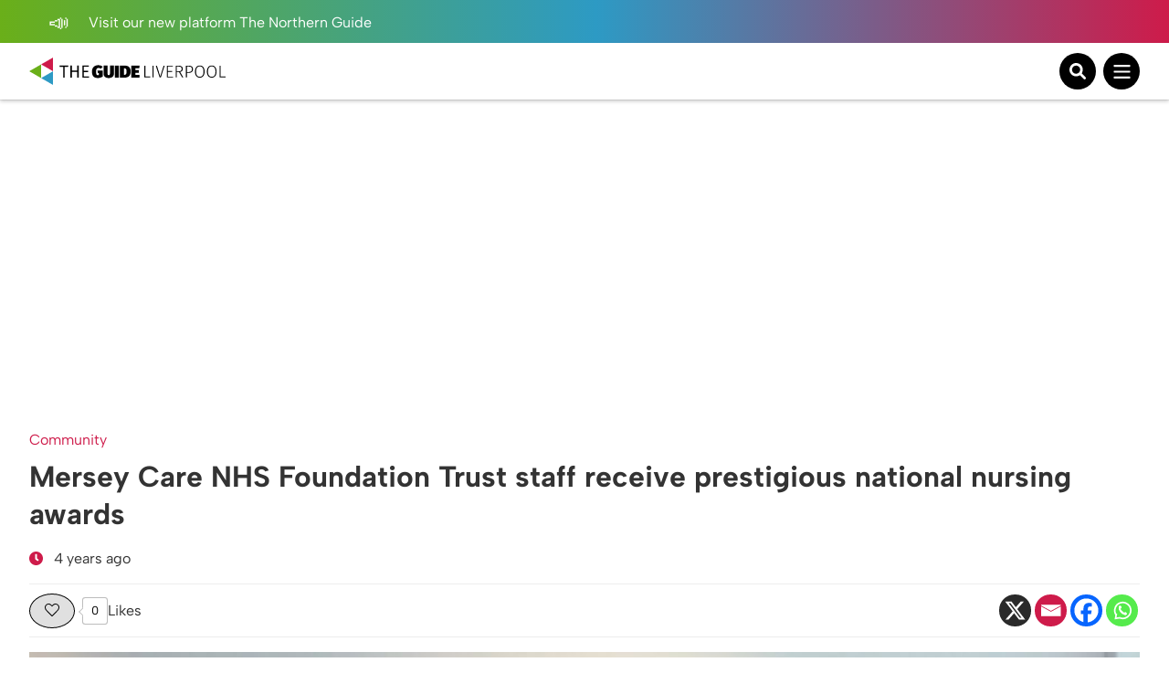

--- FILE ---
content_type: text/html; charset=utf-8
request_url: https://www.google.com/recaptcha/api2/aframe
body_size: 269
content:
<!DOCTYPE HTML><html><head><meta http-equiv="content-type" content="text/html; charset=UTF-8"></head><body><script nonce="CQgkZHLYwLNNeiYH7NxvTA">/** Anti-fraud and anti-abuse applications only. See google.com/recaptcha */ try{var clients={'sodar':'https://pagead2.googlesyndication.com/pagead/sodar?'};window.addEventListener("message",function(a){try{if(a.source===window.parent){var b=JSON.parse(a.data);var c=clients[b['id']];if(c){var d=document.createElement('img');d.src=c+b['params']+'&rc='+(localStorage.getItem("rc::a")?sessionStorage.getItem("rc::b"):"");window.document.body.appendChild(d);sessionStorage.setItem("rc::e",parseInt(sessionStorage.getItem("rc::e")||0)+1);localStorage.setItem("rc::h",'1769048572742');}}}catch(b){}});window.parent.postMessage("_grecaptcha_ready", "*");}catch(b){}</script></body></html>

--- FILE ---
content_type: image/svg+xml
request_url: https://theguideliverpool.com/wp-content/themes/theguide/assets/images/location.svg
body_size: 248
content:
<?xml version="1.0" encoding="UTF-8"?>
<svg width="384px" height="511px" viewBox="0 0 384 511" version="1.1" xmlns="http://www.w3.org/2000/svg" xmlns:xlink="http://www.w3.org/1999/xlink">
    <!-- Generator: Sketch 63.1 (92452) - https://sketch.com -->
    <title>location</title>
    <desc>Created with Sketch.</desc>
    <g id="Page-1" stroke="none" stroke-width="1" fill="none" fill-rule="evenodd">
        <g id="location" fill="#CE1B4A" fill-rule="nonzero">
            <path d="M215.7,499.2 C267,435 384,279.4 384,192 C384,86 298,0 192,0 C86,0 0,86 0,192 C0,279.4 117,435 168.3,499.2 C180.6,514.5 203.4,514.5 215.7,499.2 Z M192,256 C156.7,256 128,227.3 128,192 C128,156.7 156.7,128 192,128 C227.3,128 256,156.7 256,192 C256,227.3 227.3,256 192,256 Z" id="Shape"></path>
        </g>
    </g>
</svg>

--- FILE ---
content_type: image/svg+xml
request_url: https://theguideliverpool.com/wp-content/themes/theguide/assets/images/tag.svg
body_size: 324
content:
<?xml version="1.0" encoding="UTF-8"?>
<svg width="512px" height="512px" viewBox="0 0 512 512" version="1.1" xmlns="http://www.w3.org/2000/svg" xmlns:xlink="http://www.w3.org/1999/xlink">
    <!-- Generator: Sketch 63.1 (92452) - https://sketch.com -->
    <title>tag</title>
    <desc>Created with Sketch.</desc>
    <g id="Page-1" stroke="none" stroke-width="1" fill="none" fill-rule="evenodd">
        <g id="tag" fill="#CE1B4A" fill-rule="nonzero">
            <path d="M-5.32907052e-15,252.118 L-5.32907052e-15,48 C-5.32907052e-15,21.49 21.49,0 48,0 L252.118,0 C264.848366,0 277.057305,5.05723856 286.059,14.059 L497.941,225.941 C516.686,244.686 516.686,275.078 497.941,293.823 L293.823,497.941 C275.078,516.686 244.686,516.686 225.941,497.941 L14.059,286.059 C5.05723856,277.057305 -5.32907052e-15,264.848366 -5.32907052e-15,252.118 Z M112,64 C85.49,64 64,85.49 64,112 C64,138.51 85.49,160 112,160 C138.51,160 160,138.51 160,112 C160,85.49 138.51,64 112,64 Z" id="Shape"></path>
        </g>
    </g>
</svg>